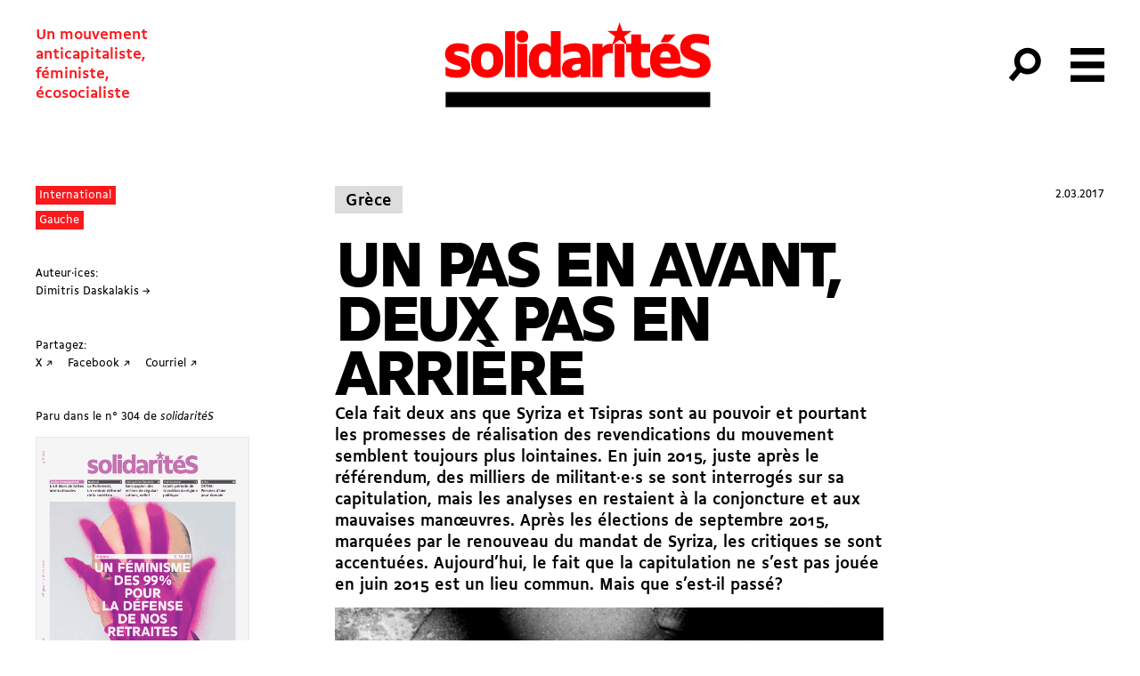

--- FILE ---
content_type: text/html; charset=UTF-8
request_url: https://solidarites.ch/journal/304-2/grece-un-pas-en-avant-deux-pas-en-arriere/
body_size: 20467
content:
<!doctype html>
<html lang="fr-FR">
  <head>
  <meta charset="utf-8">
  <meta http-equiv="x-ua-compatible" content="ie=edge">
  <meta name="viewport" content="width=device-width, initial-scale=1, shrink-to-fit=no">
  <meta name='robots' content='index, follow, max-image-preview:large, max-snippet:-1, max-video-preview:-1' />
	<style>img:is([sizes="auto" i], [sizes^="auto," i]) { contain-intrinsic-size: 3000px 1500px }</style>
	
	<!-- This site is optimized with the Yoast SEO plugin v26.8 - https://yoast.com/product/yoast-seo-wordpress/ -->
	<title>Un pas en avant, deux pas en arrière</title>
	<link rel="canonical" href="https://solidarites.ch/journal/304-2/grece-un-pas-en-avant-deux-pas-en-arriere/" />
	<meta property="og:locale" content="fr_FR" />
	<meta property="og:type" content="article" />
	<meta property="og:title" content="Un pas en avant, deux pas en arrière" />
	<meta property="og:description" content="Cela fait deux ans que Syriza et Tsipras sont au pouvoir et pourtant les promesses de réalisation des revendications du mouvement semblent toujours plus lointaines. En juin 2015, juste après le référendum, des milliers de militant·e·s se sont interrogés sur sa capitulation, mais les analyses en restaient à la conjoncture et aux mauvaises manœuvres. Après &hellip; Continued" />
	<meta property="og:url" content="https://solidarites.ch/journal/304-2/grece-un-pas-en-avant-deux-pas-en-arriere/" />
	<meta property="og:site_name" content="solidaritéS" />
	<meta property="article:publisher" content="https://www.facebook.com/solidarites.ch/" />
	<meta property="article:modified_time" content="2023-03-24T12:13:17+00:00" />
	<meta property="og:image" content="https://solidarites.ch/wp-content/uploads/2019/11/Dimitris-Alexakis.png" />
	<meta property="og:image:width" content="800" />
	<meta property="og:image:height" content="600" />
	<meta property="og:image:type" content="image/png" />
	<meta name="twitter:card" content="summary_large_image" />
	<meta name="twitter:site" content="@solidariteS_CH" />
	<script type="application/ld+json" class="yoast-schema-graph">{"@context":"https://schema.org","@graph":[{"@type":"WebPage","@id":"https://solidarites.ch/journal/304-2/grece-un-pas-en-avant-deux-pas-en-arriere/","url":"https://solidarites.ch/journal/304-2/grece-un-pas-en-avant-deux-pas-en-arriere/","name":"Un pas en avant, deux pas en arrière","isPartOf":{"@id":"https://solidarites.ch/#website"},"primaryImageOfPage":{"@id":"https://solidarites.ch/journal/304-2/grece-un-pas-en-avant-deux-pas-en-arriere/#primaryimage"},"image":{"@id":"https://solidarites.ch/journal/304-2/grece-un-pas-en-avant-deux-pas-en-arriere/#primaryimage"},"thumbnailUrl":"https://solidarites.ch/wp-content/uploads/2019/11/Dimitris-Alexakis.png","datePublished":"2017-03-01T23:00:00+00:00","dateModified":"2023-03-24T12:13:17+00:00","breadcrumb":{"@id":"https://solidarites.ch/journal/304-2/grece-un-pas-en-avant-deux-pas-en-arriere/#breadcrumb"},"inLanguage":"fr-FR","potentialAction":[{"@type":"ReadAction","target":["https://solidarites.ch/journal/304-2/grece-un-pas-en-avant-deux-pas-en-arriere/"]}]},{"@type":"ImageObject","inLanguage":"fr-FR","@id":"https://solidarites.ch/journal/304-2/grece-un-pas-en-avant-deux-pas-en-arriere/#primaryimage","url":"https://solidarites.ch/wp-content/uploads/2019/11/Dimitris-Alexakis.png","contentUrl":"https://solidarites.ch/wp-content/uploads/2019/11/Dimitris-Alexakis.png","width":800,"height":600},{"@type":"BreadcrumbList","@id":"https://solidarites.ch/journal/304-2/grece-un-pas-en-avant-deux-pas-en-arriere/#breadcrumb","itemListElement":[{"@type":"ListItem","position":1,"name":"Accueil","item":"https://solidarites.ch/"},{"@type":"ListItem","position":2,"name":"Articles Journal","item":"https://solidarites.ch/articles/"},{"@type":"ListItem","position":3,"name":"Un pas en avant, deux pas en arrière"}]},{"@type":"WebSite","@id":"https://solidarites.ch/#website","url":"https://solidarites.ch/","name":"solidaritéS","description":"Un mouvement &lt;br&gt;anticapitaliste,&lt;br&gt; féministe, &lt;br&gt;écosocialiste","publisher":{"@id":"https://solidarites.ch/#organization"},"potentialAction":[{"@type":"SearchAction","target":{"@type":"EntryPoint","urlTemplate":"https://solidarites.ch/?s={search_term_string}"},"query-input":{"@type":"PropertyValueSpecification","valueRequired":true,"valueName":"search_term_string"}}],"inLanguage":"fr-FR"},{"@type":"Organization","@id":"https://solidarites.ch/#organization","name":"solidaritéS","url":"https://solidarites.ch/","logo":{"@type":"ImageObject","inLanguage":"fr-FR","@id":"https://solidarites.ch/#/schema/logo/image/","url":"https://solidarites.ch/wp-content/uploads/2020/01/sol_base_Pos_RVB.png","contentUrl":"https://solidarites.ch/wp-content/uploads/2020/01/sol_base_Pos_RVB.png","width":1024,"height":409,"caption":"solidaritéS"},"image":{"@id":"https://solidarites.ch/#/schema/logo/image/"},"sameAs":["https://www.facebook.com/solidarites.ch/","https://x.com/solidariteS_CH","https://www.instagram.com/solidaritesch/","https://bsky.app/profile/solidarites.bsky.social","https://mastodon.social/@solidarites"]}]}</script>
	<!-- / Yoast SEO plugin. -->


		<!-- This site uses the Google Analytics by MonsterInsights plugin v9.2.4 - Using Analytics tracking - https://www.monsterinsights.com/ -->
							<script src="//www.googletagmanager.com/gtag/js?id=G-0KEEVMLLW4"  data-cfasync="false" data-wpfc-render="false" type="text/javascript" async></script>
			<script data-cfasync="false" data-wpfc-render="false" type="text/javascript">
				var mi_version = '9.2.4';
				var mi_track_user = true;
				var mi_no_track_reason = '';
								var MonsterInsightsDefaultLocations = {"page_location":"https:\/\/solidarites.ch\/journal\/304-2\/grece-un-pas-en-avant-deux-pas-en-arriere\/"};
				if ( typeof MonsterInsightsPrivacyGuardFilter === 'function' ) {
					var MonsterInsightsLocations = (typeof MonsterInsightsExcludeQuery === 'object') ? MonsterInsightsPrivacyGuardFilter( MonsterInsightsExcludeQuery ) : MonsterInsightsPrivacyGuardFilter( MonsterInsightsDefaultLocations );
				} else {
					var MonsterInsightsLocations = (typeof MonsterInsightsExcludeQuery === 'object') ? MonsterInsightsExcludeQuery : MonsterInsightsDefaultLocations;
				}

								var disableStrs = [
										'ga-disable-G-0KEEVMLLW4',
									];

				/* Function to detect opted out users */
				function __gtagTrackerIsOptedOut() {
					for (var index = 0; index < disableStrs.length; index++) {
						if (document.cookie.indexOf(disableStrs[index] + '=true') > -1) {
							return true;
						}
					}

					return false;
				}

				/* Disable tracking if the opt-out cookie exists. */
				if (__gtagTrackerIsOptedOut()) {
					for (var index = 0; index < disableStrs.length; index++) {
						window[disableStrs[index]] = true;
					}
				}

				/* Opt-out function */
				function __gtagTrackerOptout() {
					for (var index = 0; index < disableStrs.length; index++) {
						document.cookie = disableStrs[index] + '=true; expires=Thu, 31 Dec 2099 23:59:59 UTC; path=/';
						window[disableStrs[index]] = true;
					}
				}

				if ('undefined' === typeof gaOptout) {
					function gaOptout() {
						__gtagTrackerOptout();
					}
				}
								window.dataLayer = window.dataLayer || [];

				window.MonsterInsightsDualTracker = {
					helpers: {},
					trackers: {},
				};
				if (mi_track_user) {
					function __gtagDataLayer() {
						dataLayer.push(arguments);
					}

					function __gtagTracker(type, name, parameters) {
						if (!parameters) {
							parameters = {};
						}

						if (parameters.send_to) {
							__gtagDataLayer.apply(null, arguments);
							return;
						}

						if (type === 'event') {
														parameters.send_to = monsterinsights_frontend.v4_id;
							var hookName = name;
							if (typeof parameters['event_category'] !== 'undefined') {
								hookName = parameters['event_category'] + ':' + name;
							}

							if (typeof MonsterInsightsDualTracker.trackers[hookName] !== 'undefined') {
								MonsterInsightsDualTracker.trackers[hookName](parameters);
							} else {
								__gtagDataLayer('event', name, parameters);
							}
							
						} else {
							__gtagDataLayer.apply(null, arguments);
						}
					}

					__gtagTracker('js', new Date());
					__gtagTracker('set', {
						'developer_id.dZGIzZG': true,
											});
					if ( MonsterInsightsLocations.page_location ) {
						__gtagTracker('set', MonsterInsightsLocations);
					}
										__gtagTracker('config', 'G-0KEEVMLLW4', {"forceSSL":"true","link_attribution":"true"} );
															window.gtag = __gtagTracker;										(function () {
						/* https://developers.google.com/analytics/devguides/collection/analyticsjs/ */
						/* ga and __gaTracker compatibility shim. */
						var noopfn = function () {
							return null;
						};
						var newtracker = function () {
							return new Tracker();
						};
						var Tracker = function () {
							return null;
						};
						var p = Tracker.prototype;
						p.get = noopfn;
						p.set = noopfn;
						p.send = function () {
							var args = Array.prototype.slice.call(arguments);
							args.unshift('send');
							__gaTracker.apply(null, args);
						};
						var __gaTracker = function () {
							var len = arguments.length;
							if (len === 0) {
								return;
							}
							var f = arguments[len - 1];
							if (typeof f !== 'object' || f === null || typeof f.hitCallback !== 'function') {
								if ('send' === arguments[0]) {
									var hitConverted, hitObject = false, action;
									if ('event' === arguments[1]) {
										if ('undefined' !== typeof arguments[3]) {
											hitObject = {
												'eventAction': arguments[3],
												'eventCategory': arguments[2],
												'eventLabel': arguments[4],
												'value': arguments[5] ? arguments[5] : 1,
											}
										}
									}
									if ('pageview' === arguments[1]) {
										if ('undefined' !== typeof arguments[2]) {
											hitObject = {
												'eventAction': 'page_view',
												'page_path': arguments[2],
											}
										}
									}
									if (typeof arguments[2] === 'object') {
										hitObject = arguments[2];
									}
									if (typeof arguments[5] === 'object') {
										Object.assign(hitObject, arguments[5]);
									}
									if ('undefined' !== typeof arguments[1].hitType) {
										hitObject = arguments[1];
										if ('pageview' === hitObject.hitType) {
											hitObject.eventAction = 'page_view';
										}
									}
									if (hitObject) {
										action = 'timing' === arguments[1].hitType ? 'timing_complete' : hitObject.eventAction;
										hitConverted = mapArgs(hitObject);
										__gtagTracker('event', action, hitConverted);
									}
								}
								return;
							}

							function mapArgs(args) {
								var arg, hit = {};
								var gaMap = {
									'eventCategory': 'event_category',
									'eventAction': 'event_action',
									'eventLabel': 'event_label',
									'eventValue': 'event_value',
									'nonInteraction': 'non_interaction',
									'timingCategory': 'event_category',
									'timingVar': 'name',
									'timingValue': 'value',
									'timingLabel': 'event_label',
									'page': 'page_path',
									'location': 'page_location',
									'title': 'page_title',
									'referrer' : 'page_referrer',
								};
								for (arg in args) {
																		if (!(!args.hasOwnProperty(arg) || !gaMap.hasOwnProperty(arg))) {
										hit[gaMap[arg]] = args[arg];
									} else {
										hit[arg] = args[arg];
									}
								}
								return hit;
							}

							try {
								f.hitCallback();
							} catch (ex) {
							}
						};
						__gaTracker.create = newtracker;
						__gaTracker.getByName = newtracker;
						__gaTracker.getAll = function () {
							return [];
						};
						__gaTracker.remove = noopfn;
						__gaTracker.loaded = true;
						window['__gaTracker'] = __gaTracker;
					})();
									} else {
										console.log("");
					(function () {
						function __gtagTracker() {
							return null;
						}

						window['__gtagTracker'] = __gtagTracker;
						window['gtag'] = __gtagTracker;
					})();
									}
			</script>
				<!-- / Google Analytics by MonsterInsights -->
		<link rel='stylesheet' id='wp-block-library-css' href='https://solidarites.ch/wp-includes/css/dist/block-library/style.min.css?ver=6.7.4' type='text/css' media='all' />
<style id='feedzy-rss-feeds-loop-style-inline-css' type='text/css'>
.wp-block-feedzy-rss-feeds-loop{display:grid;gap:24px;grid-template-columns:repeat(1,1fr)}@media(min-width:782px){.wp-block-feedzy-rss-feeds-loop.feedzy-loop-columns-2,.wp-block-feedzy-rss-feeds-loop.feedzy-loop-columns-3,.wp-block-feedzy-rss-feeds-loop.feedzy-loop-columns-4,.wp-block-feedzy-rss-feeds-loop.feedzy-loop-columns-5{grid-template-columns:repeat(2,1fr)}}@media(min-width:960px){.wp-block-feedzy-rss-feeds-loop.feedzy-loop-columns-2{grid-template-columns:repeat(2,1fr)}.wp-block-feedzy-rss-feeds-loop.feedzy-loop-columns-3{grid-template-columns:repeat(3,1fr)}.wp-block-feedzy-rss-feeds-loop.feedzy-loop-columns-4{grid-template-columns:repeat(4,1fr)}.wp-block-feedzy-rss-feeds-loop.feedzy-loop-columns-5{grid-template-columns:repeat(5,1fr)}}.wp-block-feedzy-rss-feeds-loop .wp-block-image.is-style-rounded img{border-radius:9999px}.wp-block-feedzy-rss-feeds-loop .wp-block-image:has(:is(img:not([src]),img[src=""])){display:none}

</style>
<style id='global-styles-inline-css' type='text/css'>
:root{--wp--preset--aspect-ratio--square: 1;--wp--preset--aspect-ratio--4-3: 4/3;--wp--preset--aspect-ratio--3-4: 3/4;--wp--preset--aspect-ratio--3-2: 3/2;--wp--preset--aspect-ratio--2-3: 2/3;--wp--preset--aspect-ratio--16-9: 16/9;--wp--preset--aspect-ratio--9-16: 9/16;--wp--preset--color--black: #000000;--wp--preset--color--cyan-bluish-gray: #abb8c3;--wp--preset--color--white: #ffffff;--wp--preset--color--pale-pink: #f78da7;--wp--preset--color--vivid-red: #cf2e2e;--wp--preset--color--luminous-vivid-orange: #ff6900;--wp--preset--color--luminous-vivid-amber: #fcb900;--wp--preset--color--light-green-cyan: #7bdcb5;--wp--preset--color--vivid-green-cyan: #00d084;--wp--preset--color--pale-cyan-blue: #8ed1fc;--wp--preset--color--vivid-cyan-blue: #0693e3;--wp--preset--color--vivid-purple: #9b51e0;--wp--preset--gradient--vivid-cyan-blue-to-vivid-purple: linear-gradient(135deg,rgba(6,147,227,1) 0%,rgb(155,81,224) 100%);--wp--preset--gradient--light-green-cyan-to-vivid-green-cyan: linear-gradient(135deg,rgb(122,220,180) 0%,rgb(0,208,130) 100%);--wp--preset--gradient--luminous-vivid-amber-to-luminous-vivid-orange: linear-gradient(135deg,rgba(252,185,0,1) 0%,rgba(255,105,0,1) 100%);--wp--preset--gradient--luminous-vivid-orange-to-vivid-red: linear-gradient(135deg,rgba(255,105,0,1) 0%,rgb(207,46,46) 100%);--wp--preset--gradient--very-light-gray-to-cyan-bluish-gray: linear-gradient(135deg,rgb(238,238,238) 0%,rgb(169,184,195) 100%);--wp--preset--gradient--cool-to-warm-spectrum: linear-gradient(135deg,rgb(74,234,220) 0%,rgb(151,120,209) 20%,rgb(207,42,186) 40%,rgb(238,44,130) 60%,rgb(251,105,98) 80%,rgb(254,248,76) 100%);--wp--preset--gradient--blush-light-purple: linear-gradient(135deg,rgb(255,206,236) 0%,rgb(152,150,240) 100%);--wp--preset--gradient--blush-bordeaux: linear-gradient(135deg,rgb(254,205,165) 0%,rgb(254,45,45) 50%,rgb(107,0,62) 100%);--wp--preset--gradient--luminous-dusk: linear-gradient(135deg,rgb(255,203,112) 0%,rgb(199,81,192) 50%,rgb(65,88,208) 100%);--wp--preset--gradient--pale-ocean: linear-gradient(135deg,rgb(255,245,203) 0%,rgb(182,227,212) 50%,rgb(51,167,181) 100%);--wp--preset--gradient--electric-grass: linear-gradient(135deg,rgb(202,248,128) 0%,rgb(113,206,126) 100%);--wp--preset--gradient--midnight: linear-gradient(135deg,rgb(2,3,129) 0%,rgb(40,116,252) 100%);--wp--preset--font-size--small: 13px;--wp--preset--font-size--medium: 20px;--wp--preset--font-size--large: 36px;--wp--preset--font-size--x-large: 42px;--wp--preset--spacing--20: 0.44rem;--wp--preset--spacing--30: 0.67rem;--wp--preset--spacing--40: 1rem;--wp--preset--spacing--50: 1.5rem;--wp--preset--spacing--60: 2.25rem;--wp--preset--spacing--70: 3.38rem;--wp--preset--spacing--80: 5.06rem;--wp--preset--shadow--natural: 6px 6px 9px rgba(0, 0, 0, 0.2);--wp--preset--shadow--deep: 12px 12px 50px rgba(0, 0, 0, 0.4);--wp--preset--shadow--sharp: 6px 6px 0px rgba(0, 0, 0, 0.2);--wp--preset--shadow--outlined: 6px 6px 0px -3px rgba(255, 255, 255, 1), 6px 6px rgba(0, 0, 0, 1);--wp--preset--shadow--crisp: 6px 6px 0px rgba(0, 0, 0, 1);}:where(body) { margin: 0; }.wp-site-blocks > .alignleft { float: left; margin-right: 2em; }.wp-site-blocks > .alignright { float: right; margin-left: 2em; }.wp-site-blocks > .aligncenter { justify-content: center; margin-left: auto; margin-right: auto; }:where(.is-layout-flex){gap: 0.5em;}:where(.is-layout-grid){gap: 0.5em;}.is-layout-flow > .alignleft{float: left;margin-inline-start: 0;margin-inline-end: 2em;}.is-layout-flow > .alignright{float: right;margin-inline-start: 2em;margin-inline-end: 0;}.is-layout-flow > .aligncenter{margin-left: auto !important;margin-right: auto !important;}.is-layout-constrained > .alignleft{float: left;margin-inline-start: 0;margin-inline-end: 2em;}.is-layout-constrained > .alignright{float: right;margin-inline-start: 2em;margin-inline-end: 0;}.is-layout-constrained > .aligncenter{margin-left: auto !important;margin-right: auto !important;}.is-layout-constrained > :where(:not(.alignleft):not(.alignright):not(.alignfull)){margin-left: auto !important;margin-right: auto !important;}body .is-layout-flex{display: flex;}.is-layout-flex{flex-wrap: wrap;align-items: center;}.is-layout-flex > :is(*, div){margin: 0;}body .is-layout-grid{display: grid;}.is-layout-grid > :is(*, div){margin: 0;}body{padding-top: 0px;padding-right: 0px;padding-bottom: 0px;padding-left: 0px;}a:where(:not(.wp-element-button)){text-decoration: underline;}:root :where(.wp-element-button, .wp-block-button__link){background-color: #32373c;border-width: 0;color: #fff;font-family: inherit;font-size: inherit;line-height: inherit;padding: calc(0.667em + 2px) calc(1.333em + 2px);text-decoration: none;}.has-black-color{color: var(--wp--preset--color--black) !important;}.has-cyan-bluish-gray-color{color: var(--wp--preset--color--cyan-bluish-gray) !important;}.has-white-color{color: var(--wp--preset--color--white) !important;}.has-pale-pink-color{color: var(--wp--preset--color--pale-pink) !important;}.has-vivid-red-color{color: var(--wp--preset--color--vivid-red) !important;}.has-luminous-vivid-orange-color{color: var(--wp--preset--color--luminous-vivid-orange) !important;}.has-luminous-vivid-amber-color{color: var(--wp--preset--color--luminous-vivid-amber) !important;}.has-light-green-cyan-color{color: var(--wp--preset--color--light-green-cyan) !important;}.has-vivid-green-cyan-color{color: var(--wp--preset--color--vivid-green-cyan) !important;}.has-pale-cyan-blue-color{color: var(--wp--preset--color--pale-cyan-blue) !important;}.has-vivid-cyan-blue-color{color: var(--wp--preset--color--vivid-cyan-blue) !important;}.has-vivid-purple-color{color: var(--wp--preset--color--vivid-purple) !important;}.has-black-background-color{background-color: var(--wp--preset--color--black) !important;}.has-cyan-bluish-gray-background-color{background-color: var(--wp--preset--color--cyan-bluish-gray) !important;}.has-white-background-color{background-color: var(--wp--preset--color--white) !important;}.has-pale-pink-background-color{background-color: var(--wp--preset--color--pale-pink) !important;}.has-vivid-red-background-color{background-color: var(--wp--preset--color--vivid-red) !important;}.has-luminous-vivid-orange-background-color{background-color: var(--wp--preset--color--luminous-vivid-orange) !important;}.has-luminous-vivid-amber-background-color{background-color: var(--wp--preset--color--luminous-vivid-amber) !important;}.has-light-green-cyan-background-color{background-color: var(--wp--preset--color--light-green-cyan) !important;}.has-vivid-green-cyan-background-color{background-color: var(--wp--preset--color--vivid-green-cyan) !important;}.has-pale-cyan-blue-background-color{background-color: var(--wp--preset--color--pale-cyan-blue) !important;}.has-vivid-cyan-blue-background-color{background-color: var(--wp--preset--color--vivid-cyan-blue) !important;}.has-vivid-purple-background-color{background-color: var(--wp--preset--color--vivid-purple) !important;}.has-black-border-color{border-color: var(--wp--preset--color--black) !important;}.has-cyan-bluish-gray-border-color{border-color: var(--wp--preset--color--cyan-bluish-gray) !important;}.has-white-border-color{border-color: var(--wp--preset--color--white) !important;}.has-pale-pink-border-color{border-color: var(--wp--preset--color--pale-pink) !important;}.has-vivid-red-border-color{border-color: var(--wp--preset--color--vivid-red) !important;}.has-luminous-vivid-orange-border-color{border-color: var(--wp--preset--color--luminous-vivid-orange) !important;}.has-luminous-vivid-amber-border-color{border-color: var(--wp--preset--color--luminous-vivid-amber) !important;}.has-light-green-cyan-border-color{border-color: var(--wp--preset--color--light-green-cyan) !important;}.has-vivid-green-cyan-border-color{border-color: var(--wp--preset--color--vivid-green-cyan) !important;}.has-pale-cyan-blue-border-color{border-color: var(--wp--preset--color--pale-cyan-blue) !important;}.has-vivid-cyan-blue-border-color{border-color: var(--wp--preset--color--vivid-cyan-blue) !important;}.has-vivid-purple-border-color{border-color: var(--wp--preset--color--vivid-purple) !important;}.has-vivid-cyan-blue-to-vivid-purple-gradient-background{background: var(--wp--preset--gradient--vivid-cyan-blue-to-vivid-purple) !important;}.has-light-green-cyan-to-vivid-green-cyan-gradient-background{background: var(--wp--preset--gradient--light-green-cyan-to-vivid-green-cyan) !important;}.has-luminous-vivid-amber-to-luminous-vivid-orange-gradient-background{background: var(--wp--preset--gradient--luminous-vivid-amber-to-luminous-vivid-orange) !important;}.has-luminous-vivid-orange-to-vivid-red-gradient-background{background: var(--wp--preset--gradient--luminous-vivid-orange-to-vivid-red) !important;}.has-very-light-gray-to-cyan-bluish-gray-gradient-background{background: var(--wp--preset--gradient--very-light-gray-to-cyan-bluish-gray) !important;}.has-cool-to-warm-spectrum-gradient-background{background: var(--wp--preset--gradient--cool-to-warm-spectrum) !important;}.has-blush-light-purple-gradient-background{background: var(--wp--preset--gradient--blush-light-purple) !important;}.has-blush-bordeaux-gradient-background{background: var(--wp--preset--gradient--blush-bordeaux) !important;}.has-luminous-dusk-gradient-background{background: var(--wp--preset--gradient--luminous-dusk) !important;}.has-pale-ocean-gradient-background{background: var(--wp--preset--gradient--pale-ocean) !important;}.has-electric-grass-gradient-background{background: var(--wp--preset--gradient--electric-grass) !important;}.has-midnight-gradient-background{background: var(--wp--preset--gradient--midnight) !important;}.has-small-font-size{font-size: var(--wp--preset--font-size--small) !important;}.has-medium-font-size{font-size: var(--wp--preset--font-size--medium) !important;}.has-large-font-size{font-size: var(--wp--preset--font-size--large) !important;}.has-x-large-font-size{font-size: var(--wp--preset--font-size--x-large) !important;}
:where(.wp-block-post-template.is-layout-flex){gap: 1.25em;}:where(.wp-block-post-template.is-layout-grid){gap: 1.25em;}
:where(.wp-block-columns.is-layout-flex){gap: 2em;}:where(.wp-block-columns.is-layout-grid){gap: 2em;}
:root :where(.wp-block-pullquote){font-size: 1.5em;line-height: 1.6;}
</style>
<link rel='stylesheet' id='simple-social-icons-font-css' href='https://solidarites.ch/wp-content/plugins/simple-social-icons/css/style.css?ver=4.0.0' type='text/css' media='all' />
<link rel='stylesheet' id='sage/main.css-css' href='https://solidarites.ch/wp-content/themes/so/dist/styles/main_a2cd3409.css' type='text/css' media='all' />
<script type="text/javascript" src="https://solidarites.ch/wp-content/plugins/google-analytics-for-wordpress/assets/js/frontend-gtag.min.js?ver=9.2.4" id="monsterinsights-frontend-script-js" async="async" data-wp-strategy="async"></script>
<script data-cfasync="false" data-wpfc-render="false" type="text/javascript" id='monsterinsights-frontend-script-js-extra'>/* <![CDATA[ */
var monsterinsights_frontend = {"js_events_tracking":"true","download_extensions":"doc,pdf,ppt,zip,xls,docx,pptx,xlsx","inbound_paths":"[]","home_url":"https:\/\/solidarites.ch","hash_tracking":"false","v4_id":"G-0KEEVMLLW4"};/* ]]> */
</script>
<script type="text/javascript" src="https://solidarites.ch/wp-includes/js/jquery/jquery.min.js?ver=3.7.1" id="jquery-core-js"></script>
<script type="text/javascript" src="https://solidarites.ch/wp-includes/js/jquery/jquery-migrate.min.js?ver=3.4.1" id="jquery-migrate-js"></script>
<link rel="https://api.w.org/" href="https://solidarites.ch/wp-json/" /><link rel="alternate" title="JSON" type="application/json" href="https://solidarites.ch/wp-json/wp/v2/cpt_sj_article/11898" /><link rel="EditURI" type="application/rsd+xml" title="RSD" href="https://solidarites.ch/xmlrpc.php?rsd" />
<meta name="generator" content="WordPress 6.7.4" />
<link rel='shortlink' href='https://solidarites.ch/?p=11898' />
<link rel="alternate" title="oEmbed (JSON)" type="application/json+oembed" href="https://solidarites.ch/wp-json/oembed/1.0/embed?url=https%3A%2F%2Fsolidarites.ch%2Fjournal%2F304-2%2Fgrece-un-pas-en-avant-deux-pas-en-arriere%2F" />
<link rel="alternate" title="oEmbed (XML)" type="text/xml+oembed" href="https://solidarites.ch/wp-json/oembed/1.0/embed?url=https%3A%2F%2Fsolidarites.ch%2Fjournal%2F304-2%2Fgrece-un-pas-en-avant-deux-pas-en-arriere%2F&#038;format=xml" />
<style type="text/css">
.feedzy-rss-link-icon:after {
	content: url("https://solidarites.ch/wp-content/plugins/feedzy-rss-feeds/img/external-link.png");
	margin-left: 3px;
}
</style>
		<script>document.documentElement.className += " js";</script>
<link rel="apple-touch-icon" sizes="180x180" href="/wp-content/uploads/fbrfg/apple-touch-icon.png">
<link rel="icon" type="image/png" sizes="32x32" href="/wp-content/uploads/fbrfg/favicon-32x32.png">
<link rel="icon" type="image/png" sizes="16x16" href="/wp-content/uploads/fbrfg/favicon-16x16.png">
<link rel="manifest" href="/wp-content/uploads/fbrfg/site.webmanifest">
<link rel="mask-icon" href="/wp-content/uploads/fbrfg/safari-pinned-tab.svg" color="#5bbad5">
<link rel="shortcut icon" href="/wp-content/uploads/fbrfg/favicon.ico">
<meta name="msapplication-TileColor" content="#2b5797">
<meta name="msapplication-config" content="/wp-content/uploads/fbrfg/browserconfig.xml">
<meta name="theme-color" content="#ffffff"><link rel="icon" href="https://solidarites.ch/wp-content/uploads/2024/04/sol-favicon-journal-150x150.png" sizes="32x32" />
<link rel="icon" href="https://solidarites.ch/wp-content/uploads/2024/04/sol-favicon-journal-300x300.png" sizes="192x192" />
<link rel="apple-touch-icon" href="https://solidarites.ch/wp-content/uploads/2024/04/sol-favicon-journal-300x300.png" />
<meta name="msapplication-TileImage" content="https://solidarites.ch/wp-content/uploads/2024/04/sol-favicon-journal-300x300.png" />
		<style type="text/css" id="wp-custom-css">
			.page .main {position:relative}

.unicol
{margin:0;}

.frm_slider {background-color: red !important;}

.wp-block-table td {border:none; padding:none;}


.l-content sub {vertical-align:inherit !important; position:inherit; bottom:0; font-size:100%; font-feature-settings: 'sinf'; }

.l-content sup {vertical-align:inherit !important; position:inherit; bottom:0; font-size:100%; font-feature-settings: 'sups'; }

@font-face {
  font-family: "BBBPoppins";
  src: url("https://solidarites.ch/wp-content/uploads/2024/01/BBBPoppinsTN-TextRegular.woff2") format("woff2");
	font-style: normal;
}

@font-face {
  font-family: "BBBPoppins";
  src: url("https://solidarites.ch/wp-content/uploads/2024/01/BBBPoppinsTN-TextRegularItalic.woff2") format("woff2");
	font-style: italic;
}

.cpt_campagne-template-default.single .bg-cover { background-size:contain; background-repeat:no-repeat; background-position:center;}


.wp-block-column .wp-block-list {padding:0;}

.wp-block-column .wp-block-image {margin-top:0;}

figure.wp-block-table {margin-top:0; padding:0;}

td {vertical-align:text-top;}

.pays_container {display:flex; flex-wrap:wrap;}

.c-card__overtitle {margin-right:1rem;}

.wp-block-quote {padding-left:2rem; opacity:0.8;}

@media (min-width:768px) and (max-width:1024px) {
	.l-single .l-center {width:100%;
	padding-left:4rem;}
	.l-single .l-center figcaption {max-width:7rem;}
}		</style>
		</head>
  <body data-rsssl=1 class="cpt_sj_article-template-default single single-cpt_sj_article postid-11898 flex flex-col min-h-screen cpt_sj_article-grece-un-pas-en-avant-deux-pas-en-arriere grece-un-pas-en-avant-deux-pas-en-arriere app-data index-data singular-data single-data single-cpt_sj_article-data single-cpt_sj_article-grece-un-pas-en-avant-deux-pas-en-arriere-data">
        <header id="header" class="main-header banner js-header z-50">
  

  <nav class="main-header-nav">

    <span class="site-description print:hidden">Un mouvement <br>anticapitaliste,<br> féministe, <br>écosocialiste</span>

      <a class="brand " href="https://solidarites.ch/">
              <svg class="icon"  viewBox="0 0 173 56" fill="none" xmlns="http://www.w3.org/2000/svg">
<path d="M6.32624 20.6278C6.32624 19.9027 7.10135 19.3276 9.00163 19.3276C11.0269 19.3276 13.8023 20.0277 15.6526 21.3029V15.6771C13.8773 14.727 11.377 14.2019 8.77659 14.2019C3.30081 14.2019 0.400391 17.3024 0.400391 21.2779C0.400391 29.1791 10.9019 27.7038 10.9019 30.3042C10.9019 31.0793 10.1268 31.5044 8.1265 31.5044C5.75116 31.5044 2.47569 30.6793 0.700434 29.3791V35.1299C2.5257 36.1551 5.27609 36.6301 8.17651 36.6301C14.2274 36.6301 16.7777 33.5297 16.7777 29.6291C16.7777 21.678 6.32624 23.2782 6.32624 20.6278Z" fill="#FF0000"/>
<path d="M27.7296 14.2019C21.5037 14.2019 17.3281 18.2525 17.3281 24.8284V26.0286C17.3281 32.6045 21.5287 36.6551 27.7296 36.6551C33.9555 36.6551 38.1311 32.6045 38.1311 26.0286V24.8284C38.1561 18.2525 33.9555 14.2019 27.7296 14.2019ZM31.7552 25.7786C31.7552 29.4041 30.38 31.4294 27.7046 31.4294C25.0792 31.4294 23.679 29.4041 23.679 25.7786V25.0785C23.679 21.4529 25.0542 19.4277 27.7046 19.4277C30.38 19.4277 31.7552 21.4529 31.7552 25.0785V25.7786Z" fill="#FF0000"/>
<path d="M45.6068 6.37585H39.2559V36.2301H45.6068V6.37585Z" fill="#FF0000"/>
<path d="M50.3076 5.87573C48.1823 5.87573 46.582 7.30094 46.582 9.62627V9.97632C46.582 12.3517 48.1823 13.7269 50.3076 13.7269C52.6329 13.7269 54.2331 12.3517 54.2331 9.97632V9.62627C54.2331 7.30094 52.6329 5.87573 50.3076 5.87573Z" fill="#FF0000"/>
<path d="M53.5833 14.627H47.2324V36.2301H53.5833V14.627Z" fill="#FF0000"/>
<path d="M68.9097 16.5273C67.4344 14.9771 65.9342 14.202 63.5839 14.202C58.8332 14.202 54.6826 18.1275 54.6826 24.7785V26.0287C54.6826 32.4296 58.0081 36.6552 63.2839 36.6552C65.6592 36.6552 67.6845 35.53 68.9097 34.2799V36.2301H75.2606V6.37585H68.9097V16.5273ZM68.9097 26.4787C68.9097 29.5542 67.4345 31.2794 65.1091 31.2794C62.6088 31.2794 61.0835 29.0791 61.0835 25.4536V24.9035C61.0835 21.453 62.9088 19.5027 65.1341 19.5027C66.9594 19.5027 68.0345 20.2278 68.8847 21.528V26.4787H68.9097Z" fill="#FF0000"/>
<path d="M84.7626 14.2019C81.5621 14.2019 78.8367 14.977 77.1115 15.9272V21.2029C79.1368 20.1278 82.0872 19.5277 84.0625 19.5277C87.0879 19.5277 88.1631 21.0279 88.1631 23.5032V23.5783C81.2121 23.4532 76.1113 24.9284 76.1113 30.6293C76.1113 34.4298 78.5367 36.6801 82.5122 36.6801C84.8126 36.6801 86.7128 35.98 88.1631 34.6548V36.2551H94.514V23.9533C94.539 16.3522 89.9383 14.2019 84.7626 14.2019ZM88.1881 30.3542C87.2879 31.3544 86.1128 31.8544 84.6876 31.8544C83.4374 31.8544 82.5372 31.3294 82.5372 30.1292C82.5372 28.0539 85.0876 27.4538 88.1881 27.5288V30.3542Z" fill="#FF0000"/>
<path d="M116.592 14.627H110.241V36.2301H116.592V14.627Z" fill="#FF0000"/>
<path d="M127.344 8.57612H120.993V14.627H117.993L116.417 9.77629L121.243 6.27579H115.267L113.417 0.599976L111.567 6.27579H105.616L110.442 9.77629L108.866 14.602C108.491 14.577 108.116 14.552 107.716 14.552C105.291 14.552 103.841 15.3521 102.29 17.2274V14.627H95.9395V36.2301H102.29V23.0532C103.516 21.503 104.841 20.5528 106.991 20.5528C108.441 20.5528 109.166 20.7279 109.166 20.7279V15.027L113.417 11.9516L117.643 15.027V20.1028H120.968V28.404C120.968 34.2298 123.168 36.6051 128.194 36.6051C129.744 36.6051 131.745 36.3801 133.195 35.655V29.8292C132.47 30.1792 131.119 30.4793 130.094 30.4793C127.894 30.4793 127.319 29.7042 127.319 26.6787V20.1028H133.195V14.627H127.319V8.57612H127.344Z" fill="#FF0000"/>
<path d="M159.424 16.1522C159.424 14.6519 161.199 14.0018 163.474 14.0018C166.725 14.0018 170.125 15.002 171.2 15.5021V9.65122C168.525 8.57606 165.85 8.151 163.249 8.151C156.198 8.151 152.673 11.8265 152.673 16.9773C152.673 26.7037 165.55 24.7034 165.55 28.954C165.55 30.5042 163.699 30.9793 161.449 30.9793C158.899 30.9793 155.748 30.3292 153.023 29.079C151.122 30.0791 148.672 30.8543 146.072 30.8543C142.971 30.8543 140.146 30.0291 139.621 27.3538H152.723C152.798 26.4036 152.798 25.2785 152.798 24.5033C152.798 17.9274 148.872 14.2269 143.196 14.2269C137.095 14.2269 133.17 18.2775 133.17 24.8534V26.0536C133.17 33.8797 139.046 36.6801 144.872 36.6801C147.497 36.6801 150.897 35.905 152.973 34.8548C155.948 36.155 159.074 36.6801 161.649 36.6801C169.375 36.6801 172.401 32.2295 172.401 28.1289C172.476 18.4275 159.424 20.3778 159.424 16.1522ZM143.146 19.4276C145.047 19.4276 146.472 20.5528 146.572 23.4532H139.621C139.871 20.8028 140.896 19.4276 143.146 19.4276Z" fill="#FF0000"/>
<path d="M149.696 8.47607H142.645L139.92 13.5518H145.046L149.696 8.47607Z" fill="#FF0000"/>
<path d="M172.1 45.9565H0.775391V55.6829H172.1V45.9565Z" fill="black"/>
</svg>      </a>

    <div class="flex flex-row items-center print:hidden">
            <button class="search mr-8">
        <svg class="icon" x="0px" y="0px" viewBox="0 0 50 50">
    <path d="M29.2,1C18.6,1,10,9.6,10,20.2c0,4,1.2,7.7,3.3,10.8L2.1,44.1l6.2,5.2l10.9-12.9c2.9,1.8,6.3,2.8,10,2.8
    c10.6,0,19.2-8.6,19.2-19.2S39.8,1,29.2,1z M29.2,31.2c-6.1,0-11.1-5-11.1-11.1c0-6.1,5-11.1,11.1-11.1c6.1,0,11.1,5,11.1,11.1
    C40.3,26.3,35.3,31.2,29.2,31.2z"></path>
</svg>      </button>
      
      <button class="hamburger print:hidden">
        <svg class="icon" x="0px" y="0px" viewBox="0 0 49 48.4" enable-background="new 0 0 49 48.4"
          xml:space="preserve">
<path d="M0,38.7h49v9.7H0V38.7z M0,19.3V29h49v-9.7H0z M0,9.7h49V0H0V9.7z"></path>
</svg>      </button>
    </div>

  </nav>

  <div class="navigation js-navigation hidden bg-white w-full p-10">

    <div class="flex justify-center items-start flex-wrap">

      <div class="flex flex-col w-full md:w-1/3 md:px-8">

                <div class="menu-col-1-container"><ul id="menu-menu-col-1" class="menu"><li id="menu-item-3054" class="menu-item menu-item-type-post_type menu-item-object-page menu-item-has-children menu-item-3054"><a href="https://solidarites.ch/a-propos/">Qui sommes-nous? →</a>
<ul class="sub-menu">
	<li id="menu-item-19377" class="menu-item menu-item-type-post_type menu-item-object-page menu-item-19377"><a href="https://solidarites.ch/prgm-ecosocialiste-urgence/">Programme écosocialiste d’urgence</a></li>
	<li id="menu-item-14642" class="menu-item menu-item-type-post_type menu-item-object-page menu-item-14642"><a href="https://solidarites.ch/resolution-ecosocialiste/">Résolution écosocialiste</a></li>
	<li id="menu-item-14656" class="menu-item menu-item-type-post_type menu-item-object-page menu-item-14656"><a href="https://solidarites.ch/pour-un-feminisme-du-21e-siecle-en-lien-avec-les-luttes-demancipation-sociale/">Pour un féminisme  du 21<sup>e</sup> siècle  en lien avec  les luttes d’émancipation sociale</a></li>
	<li id="menu-item-14585" class="menu-item menu-item-type-post_type menu-item-object-page menu-item-14585"><a href="https://solidarites.ch/un-mouvement-anticapitaliste-feministe-et-ecologiste-pour-le-socialisme-du-21supe-sup-siecle/">Un mouvement anticapitaliste, féministe et écologiste pour le socialisme du 21<sup>e</sup> siècle</a></li>
	<li id="menu-item-14616" class="menu-item menu-item-type-post_type menu-item-object-page menu-item-14616"><a href="https://solidarites.ch/plateforme-de-solidarites/">Plateforme de solidaritéS</a></li>
</ul>
</li>
</ul></div>
        
      </div>

      <div class="flex flex-col w-full md:w-1/3 md:px-8">

                <div class="menu-col-2-container"><ul id="menu-menu-col-2" class="menu"><li id="menu-item-14717" class="menu-item menu-item-type-post_type menu-item-object-page menu-item-14717"><a href="https://solidarites.ch/rejoignez-nous/">Rejoignez-nous ! →</a></li>
<li id="menu-item-14718" class="menu-item menu-item-type-post_type menu-item-object-page menu-item-14718"><a href="https://solidarites.ch/abonnement/">Abonnez-vous à notre bimensuel →</a></li>
</ul></div>
        
        <h3 class="navigation-title">Site cantonaux</h3><div class="menu-site-cantonaux-container"><ul id="menu-site-cantonaux" class="menu"><li id="menu-item-3119" class="external menu-item menu-item-type-custom menu-item-object-custom menu-item-3119"><a href="https://solidarites.ch/geneve">Genève</a></li>
<li id="menu-item-3120" class="external menu-item menu-item-type-custom menu-item-object-custom menu-item-3120"><a href="https://solidarites.ch/vaud">Vaud</a></li>
<li id="menu-item-3121" class="external menu-item menu-item-type-custom menu-item-object-custom menu-item-3121"><a href="https://solidarites.ch/ne">Neuchâtel</a></li>
</ul></div>
      </div>

      <div class="flex flex-wrap w-full md:w-1/3 md:px-8">

                  <div class="menu-col-3-container"><ul id="menu-menu-col-3" class="menu"><li id="menu-item-14709" class="menu-item menu-item-type-post_type menu-item-object-page menu-item-home menu-item-14709"><a href="https://solidarites.ch/">← Accueil</a></li>
<li id="menu-item-3059" class="menu-item menu-item-type-custom menu-item-object-custom menu-item-3059"><a href="https://solidarites.ch/recherche/?fwp_type=cpt_sj_article%2Cpost">Tous nos articles  →</a></li>
<li id="menu-item-3061" class="menu-item menu-item-type-custom menu-item-object-custom menu-item-3061"><a href="/videos">Toutes nos vidéos  →</a></li>
<li id="menu-item-3072" class="menu-item menu-item-type-custom menu-item-object-custom menu-item-has-children menu-item-3072"><a href="/numeros">Tous les numéros du journal  →</a>
<ul class="sub-menu">
	<li id="menu-item-3060" class="menu-item menu-item-type-post_type menu-item-object-page menu-item-3060"><a href="https://solidarites.ch/dernier-numero/">Dernier numéro</a></li>
</ul>
</li>
</ul></div>
        
                <h3 class="navigation-title">Rubriques</h3>
                            
            <a href="https://solidarites.ch/section/national/" class="term-link bg-rouge term-national">National</a>
                    
            <a href="https://solidarites.ch/section/ecologie/" class="term-link bg-rouge term-ecologie">Écologie</a>
                    
            <a href="https://solidarites.ch/section/feminisme/" class="term-link bg-rouge term-feminisme">Féminisme</a>
                    
            <a href="https://solidarites.ch/section/international/" class="term-link bg-rouge term-international">International</a>
                    
            <a href="https://solidarites.ch/section/monde-du-travail/" class="term-link bg-rouge term-monde-du-travail">Monde du travail</a>
                    
            <a href="https://solidarites.ch/section/immigration/" class="term-link bg-rouge term-immigration">Immigration</a>
                    
            <a href="https://solidarites.ch/section/racisme/" class="term-link bg-rouge term-racisme">Racisme</a>
                    
            <a href="https://solidarites.ch/section/histoire/" class="term-link bg-rouge term-histoire">Histoire</a>
                    
            <a href="https://solidarites.ch/section/queer/" class="term-link bg-rouge term-queer">Queer</a>
                    
            <a href="https://solidarites.ch/section/culture/" class="term-link bg-rouge term-culture">Culture</a>
                    
            <a href="https://solidarites.ch/section/a-lire/" class="term-link bg-rouge term-a-lire">À lire</a>
                    
            <a href="https://solidarites.ch/section/a-voir/" class="term-link bg-rouge term-a-voir">À voir</a>
                  
      </div>
    </div>

  </div>

  <div class="js-search hidden bg-white w-full p-10">
    <div class="flex justify-center items-center flex-wrap h-full">

            
      <script>
        function fwp_redirect() {
          FWP.parseFacets();
          FWP.setHash();
          var query = FWP.buildQueryString();
          window.location.href = 'https://solidarites.ch/recherche/?' + query;
        }
        // redirect on "enter" key press
        jQuery('body').on('keyup', '.facetwp-search', function (e) {
          if (e.keyCode == '13') {
            fwp_redirect();
          }
        });

      </script>

      <div class="recherche">
        <div class="facetwp-facet facetwp-facet-texte facetwp-type-search" data-name="texte" data-type="search"></div>        <button class="fwp-submit" onclick="fwp_redirect()"> <svg class="icon" x="0px" y="0px" viewBox="0 0 50 50">
    <path d="M29.2,1C18.6,1,10,9.6,10,20.2c0,4,1.2,7.7,3.3,10.8L2.1,44.1l6.2,5.2l10.9-12.9c2.9,1.8,6.3,2.8,10,2.8
    c10.6,0,19.2-8.6,19.2-19.2S39.8,1,29.2,1z M29.2,31.2c-6.1,0-11.1-5-11.1-11.1c0-6.1,5-11.1,11.1-11.1c6.1,0,11.1,5,11.1,11.1
    C40.3,26.3,35.3,31.2,29.2,31.2z"></path>
</svg> </button>
      </div>



                  <div class="hidden"><div class="facetwp-template" data-name="card"><div class="relative c-card">

    <div class="absolute top-0 flex items-start justify-between w-full c-card__metas md:w-1/2">
        <div class="c-card__metas__sections">
                                    <a href="https://solidarites.ch/section/a-lire/" class="term-link bg-rouge term-a-lire">À lire</a>
                            <a href="https://solidarites.ch/section/vaud/" class="term-link bg-rouge term-vaud">Vaud</a>
                            <a href="https://solidarites.ch/section/economie/" class="term-link bg-rouge term-economie">Économie</a>
                            </div>

    </div>

<a href="https://solidarites.ch/journal/459-2/minorites-unies-contre-le-superprofit/" class="block mb-8 md:flex md:mb-16 md:-mx-4">
    <div class="md:w-1/2 md:px-4">
        <div class="relative w-full c-card__image h-third bg-rouge">

            <div class="c-card__dates">
                23.01.2026
            </div>

            <img src="https://solidarites.ch/wp-content/uploads/2026/01/dead-drop-couverture-detail-300x300.webp"  sizes="100vw" srcset="https://solidarites.ch/wp-content/uploads/2026/01/dead-drop-couverture-detail-300x300.webp 768w, https://solidarites.ch/wp-content/uploads/2026/01/dead-drop-couverture-detail-1024x1024.webp 1024w">

        </div>
    </div>

    <div class="relative flex flex-col justify-between md:w-1/2 md:px-4 ">
                         
        <div class="uppercase c-card__title">
            Minorités unies contre le superprofit
        </div>

        <p class="flex-1 c-card__content ">
            «La différence entre eux et nous, c’est qu’ils croient que le pouvoir est dans leurs coffres, leurs bulletins de votes, leurs bureaux. Moi, je sais...
        </p>

                    <div class="c-card__metas ">
                                    <span class="c-card__author">Iuna Allioux</span>
                                 <span class="float-right wo-link ">→</span>
            </div>
            </div>
</a>
</div>
<div class="relative c-card">

    <div class="absolute top-0 flex items-start justify-between w-full c-card__metas md:w-1/2">
        <div class="c-card__metas__sections">
                                    <a href="https://solidarites.ch/section/a-lire/" class="term-link bg-rouge term-a-lire">À lire</a>
                            <a href="https://solidarites.ch/section/specisme/" class="term-link bg-rouge term-specisme">Spécisme</a>
                            </div>

    </div>

<a href="https://solidarites.ch/journal/459-2/decouvrir-lantispecisme-par-dela-les-idees-recues/" class="block mb-8 md:flex md:mb-16 md:-mx-4">
    <div class="md:w-1/2 md:px-4">
        <div class="relative w-full c-card__image h-third bg-rouge">

            <div class="c-card__dates">
                23.01.2026
            </div>

            <img src="https://solidarites.ch/wp-content/uploads/2026/01/marche-pour-la-fin-du-specisme-geneve-2018-300x225.webp"  sizes="100vw" srcset="https://solidarites.ch/wp-content/uploads/2026/01/marche-pour-la-fin-du-specisme-geneve-2018-300x225.webp 768w, https://solidarites.ch/wp-content/uploads/2026/01/marche-pour-la-fin-du-specisme-geneve-2018-1024x768.webp 1024w">

        </div>
    </div>

    <div class="relative flex flex-col justify-between md:w-1/2 md:px-4 ">
                         
        <div class="uppercase c-card__title">
            <span class="c-cesure">Découvrir l’antispécisme par-delà les idées reçues</span>
        </div>

        <p class="flex-1 c-card__content ">
            Dans le débat public comme dans une partie de la gauche, l’antispécisme est souvent critiqué sur des bases fallacieuses. Dans un essai très complet paru...
        </p>

                    <div class="c-card__metas ">
                                    <span class="c-card__author">Antoine Dubiau</span>
                                 <span class="float-right wo-link ">→</span>
            </div>
            </div>
</a>
</div>
<div class="relative c-card">

    <div class="absolute top-0 flex items-start justify-between w-full c-card__metas md:w-1/2">
        <div class="c-card__metas__sections">
                                    <a href="https://solidarites.ch/section/queer/" class="term-link bg-rouge term-queer">Queer</a>
                            <a href="https://solidarites.ch/section/international/" class="term-link bg-rouge term-international">International</a>
                            </div>

    </div>

<a href="https://solidarites.ch/journal/459-2/prendre-au-serieux-le-risque-genocidaire-anti-trans/" class="block mb-8 md:flex md:mb-16 md:-mx-4">
    <div class="md:w-1/2 md:px-4">
        <div class="relative w-full c-card__image h-third bg-rouge">

            <div class="c-card__dates">
                23.01.2026
            </div>

            <img src="https://solidarites.ch/wp-content/uploads/2026/01/trans-pride-londres-6-07-2025_Steve-Eason-300x225.webp"  sizes="100vw" srcset="https://solidarites.ch/wp-content/uploads/2026/01/trans-pride-londres-6-07-2025_Steve-Eason-300x225.webp 768w, https://solidarites.ch/wp-content/uploads/2026/01/trans-pride-londres-6-07-2025_Steve-Eason-1024x768.webp 1024w">

        </div>
    </div>

    <div class="relative flex flex-col justify-between md:w-1/2 md:px-4 ">
                                  <div class="pays_container">
                        <div class="c-card__overtitle">
                <h2 class="l-single-overtitle text-white bg-noir">États-Unis</h2>
            </div>
                    </div>
        
        <div class="uppercase c-card__title">
            <span class="c-cesure">Prendre au sérieux le risque génocidaire anti-trans </span>
        </div>

        <p class="flex-1 c-card__content ">
            Le 5 janvier, l’Institut Lemkin pour la Prévention du Génocide a publié un texte avertissant que des prémices de génocide contre les personnes transgenres et...
        </p>

                    <div class="c-card__metas ">
                                    <span class="c-card__author">SVR</span>
                                 <span class="float-right wo-link ">→</span>
            </div>
            </div>
</a>
</div>
<div class="relative c-card">

    <div class="absolute top-0 flex items-start justify-between w-full c-card__metas md:w-1/2">
        <div class="c-card__metas__sections">
                                    <a href="https://solidarites.ch/section/a-voir/" class="term-link bg-rouge term-a-voir">À voir</a>
                            <a href="https://solidarites.ch/section/queer/" class="term-link bg-rouge term-queer">Queer</a>
                            </div>

    </div>

<a href="https://solidarites.ch/journal/459-2/huit-raisons-de-regarder-heated-rivalry/" class="block mb-8 md:flex md:mb-16 md:-mx-4">
    <div class="md:w-1/2 md:px-4">
        <div class="relative w-full c-card__image h-third bg-rouge">

            <div class="c-card__dates">
                23.01.2026
            </div>

            <img src="https://solidarites.ch/wp-content/uploads/2026/01/connor-storrie-hudson-williams_heated-rivalry-300x200.webp"  sizes="100vw" srcset="https://solidarites.ch/wp-content/uploads/2026/01/connor-storrie-hudson-williams_heated-rivalry-300x200.webp 768w, https://solidarites.ch/wp-content/uploads/2026/01/connor-storrie-hudson-williams_heated-rivalry-1024x683.webp 1024w">

        </div>
    </div>

    <div class="relative flex flex-col justify-between md:w-1/2 md:px-4 ">
                                  <div class="pays_container">
                        <div class="c-card__overtitle">
                <h2 class="l-single-overtitle text-white bg-noir">Canada</h2>
            </div>
                    </div>
        
        <div class="uppercase c-card__title">
            <span class="c-cesure">Huit raisons de regarder Heated Rivalry </span>
        </div>

        <p class="flex-1 c-card__content ">
            Série à petit budget canadienne, Heated Rivalry est la sensation TV du moment. Mettant en scène la relation passionnée de deux joueurs de hockey sur...
        </p>

                    <div class="c-card__metas ">
                                    <span class="c-card__author">Garaa</span>
                                    <span class="c-card__author">Seb Zürcher</span>
                                 <span class="float-right wo-link ">→</span>
            </div>
            </div>
</a>
</div>
<div class="relative c-card">

    <div class="absolute top-0 flex items-start justify-between w-full c-card__metas md:w-1/2">
        <div class="c-card__metas__sections">
                                    <a href="https://solidarites.ch/section/specisme/" class="term-link bg-rouge term-specisme">Spécisme</a>
                            <a href="https://solidarites.ch/section/national/" class="term-link bg-rouge term-national">National</a>
                            </div>

    </div>

<a href="https://solidarites.ch/journal/459-2/experimentation-cruelle-et-inutile/" class="block mb-8 md:flex md:mb-16 md:-mx-4">
    <div class="md:w-1/2 md:px-4">
        <div class="relative w-full c-card__image h-third bg-rouge">

            <div class="c-card__dates">
                23.01.2026
            </div>

            <img src="https://solidarites.ch/wp-content/uploads/2026/01/test-nage-forcee-300x225.webp"  sizes="100vw" srcset="https://solidarites.ch/wp-content/uploads/2026/01/test-nage-forcee-300x225.webp 768w, https://solidarites.ch/wp-content/uploads/2026/01/test-nage-forcee-1024x768.webp 1024w">

        </div>
    </div>

    <div class="relative flex flex-col justify-between md:w-1/2 md:px-4 ">
                            <div class="c-card__overtitle">
                <h2 class="l-single-overtitle ">Test de Nage forcée</h2>
            </div>
                 
        <div class="uppercase c-card__title">
            Expérimentation cruelle et inutile
        </div>

        <p class="flex-1 c-card__content ">
            La Ligue suisse contre l’expérimentation animale et pour les droits des animaux vient de lancer une campagne qui vise l’interdiction, dans les Hautes écoles suisses,...
        </p>

                    <div class="c-card__metas ">
                                    <span class="c-card__author">Donna Golaz</span>
                                 <span class="float-right wo-link ">→</span>
            </div>
            </div>
</a>
</div>
<div class="relative c-card">

    <div class="absolute top-0 flex items-start justify-between w-full c-card__metas md:w-1/2">
        <div class="c-card__metas__sections">
                                    <a href="https://solidarites.ch/section/geneve/" class="term-link bg-rouge term-geneve">Genève</a>
                            <a href="https://solidarites.ch/section/enseignement-formation-ecole/" class="term-link bg-rouge term-enseignement-formation-ecole">Éducation</a>
                            <a href="https://solidarites.ch/section/monde-du-travail/" class="term-link bg-rouge term-monde-du-travail">Monde du travail</a>
                            </div>

    </div>

<a href="https://solidarites.ch/journal/459-2/la-jeunesse-en-ligne-de-mire-des-politiques-austeritaires/" class="block mb-8 md:flex md:mb-16 md:-mx-4">
    <div class="md:w-1/2 md:px-4">
        <div class="relative w-full c-card__image h-third bg-rouge">

            <div class="c-card__dates">
                23.01.2026
            </div>

            <img src="https://solidarites.ch/wp-content/uploads/2026/01/banderole-jeunesse-solidarites-1er-mai-2025-geneve-300x225.webp"  sizes="100vw" srcset="https://solidarites.ch/wp-content/uploads/2026/01/banderole-jeunesse-solidarites-1er-mai-2025-geneve-300x225.webp 768w, https://solidarites.ch/wp-content/uploads/2026/01/banderole-jeunesse-solidarites-1er-mai-2025-geneve-1024x768.webp 1024w">

        </div>
    </div>

    <div class="relative flex flex-col justify-between md:w-1/2 md:px-4 ">
                         
        <div class="uppercase c-card__title">
            <span class="c-cesure">La jeunesse en ligne de mire des politiques austéritaires</span>
        </div>

        <p class="flex-1 c-card__content ">
            La vague de coupes étatiques qui s’abat actuellement sur la Suisse romande prend des formes diverses. Toutes sont profondément antisociales, mais nous constatons, çà et...
        </p>

                    <div class="c-card__metas ">
                                    <span class="c-card__author">Guillaume Thion</span>
                                 <span class="float-right wo-link ">→</span>
            </div>
            </div>
</a>
</div>
<div class="relative c-card">

    <div class="absolute top-0 flex items-start justify-between w-full c-card__metas md:w-1/2">
        <div class="c-card__metas__sections">
                                    <a href="https://solidarites.ch/section/votations/" class="term-link bg-rouge term-votations">Votations</a>
                            <a href="https://solidarites.ch/section/national/" class="term-link bg-rouge term-national">National</a>
                            <a href="https://solidarites.ch/section/economie/" class="term-link bg-rouge term-economie">Économie</a>
                            </div>

    </div>

<a href="https://solidarites.ch/journal/459-2/argent-liquide-mythe-et-realites/" class="block mb-8 md:flex md:mb-16 md:-mx-4">
    <div class="md:w-1/2 md:px-4">
        <div class="relative w-full c-card__image h-third bg-rouge">

            <div class="c-card__dates">
                23.01.2026
            </div>

            <img src="https://solidarites.ch/wp-content/uploads/2026/01/argent-banque-nationale-suisse-300x200.webp"  sizes="100vw" srcset="https://solidarites.ch/wp-content/uploads/2026/01/argent-banque-nationale-suisse-300x200.webp 768w, https://solidarites.ch/wp-content/uploads/2026/01/argent-banque-nationale-suisse-1024x683.webp 1024w">

        </div>
    </div>

    <div class="relative flex flex-col justify-between md:w-1/2 md:px-4 ">
                         
        <div class="uppercase c-card__title">
            Argent liquide, mythe et réalités
        </div>

        <p class="flex-1 c-card__content ">
            Le 8 mars prochain sera soumise au vote l’initiative intitulée «L’argent liquide, c’est la liberté» déposée par le Mouvement suisse pour la liberté. Ce mouvement,...
        </p>

                    <div class="c-card__metas ">
                                    <span class="c-card__author">Bernard Clerc</span>
                                 <span class="float-right wo-link ">→</span>
            </div>
            </div>
</a>
</div>
<div class="relative c-card">

    <div class="absolute top-0 flex items-start justify-between w-full c-card__metas md:w-1/2">
        <div class="c-card__metas__sections">
                                    <a href="https://solidarites.ch/section/votations/" class="term-link bg-rouge term-votations">Votations</a>
                            <a href="https://solidarites.ch/section/ecologie/" class="term-link bg-rouge term-ecologie">Écologie</a>
                            <a href="https://solidarites.ch/section/national/" class="term-link bg-rouge term-national">National</a>
                            </div>

    </div>

<a href="https://solidarites.ch/journal/459-2/un-fonds-climat-qui-ne-suffira-pas/" class="block mb-8 md:flex md:mb-16 md:-mx-4">
    <div class="md:w-1/2 md:px-4">
        <div class="relative w-full c-card__image h-third bg-rouge">

            <div class="c-card__dates">
                23.01.2026
            </div>

            <img src="https://solidarites.ch/wp-content/uploads/2026/01/lancement-initiative-fonds-climat-300x225.webp"  sizes="100vw" srcset="https://solidarites.ch/wp-content/uploads/2026/01/lancement-initiative-fonds-climat-300x225.webp 768w, https://solidarites.ch/wp-content/uploads/2026/01/lancement-initiative-fonds-climat-1024x768.webp 1024w">

        </div>
    </div>

    <div class="relative flex flex-col justify-between md:w-1/2 md:px-4 ">
                         
        <div class="uppercase c-card__title">
            Un fonds climat qui ne suffira pas 
        </div>

        <p class="flex-1 c-card__content ">
            Pour financer une politique climatique plus ambitieuse, les Vert·es et le Parti socialiste proposent la création d’un «fonds climat», alimenté par des ressources de la...
        </p>

                    <div class="c-card__metas ">
                                    <span class="c-card__author">Angela</span>
                                 <span class="float-right wo-link ">→</span>
            </div>
            </div>
</a>
</div>
<div class="relative c-card">

    <div class="absolute top-0 flex items-start justify-between w-full c-card__metas md:w-1/2">
        <div class="c-card__metas__sections">
                                    <a href="https://solidarites.ch/section/vaud/" class="term-link bg-rouge term-vaud">Vaud</a>
                            <a href="https://solidarites.ch/section/elections/" class="term-link bg-rouge term-elections">Élections</a>
                            </div>

    </div>

<a href="https://solidarites.ch/journal/459-2/une-campagne-anti-austeritaire-a-tous-les-niveaux/" class="block mb-8 md:flex md:mb-16 md:-mx-4">
    <div class="md:w-1/2 md:px-4">
        <div class="relative w-full c-card__image h-third bg-rouge">

            <div class="c-card__dates">
                23.01.2026
            </div>

            <img src="https://solidarites.ch/wp-content/uploads/2026/01/leonie-kovaliv-guillaume-matthey-johann-dupuis-julien-nagel-franziska-meinherz-agathe-raboud-sidorenko-300x225.webp"  sizes="100vw" srcset="https://solidarites.ch/wp-content/uploads/2026/01/leonie-kovaliv-guillaume-matthey-johann-dupuis-julien-nagel-franziska-meinherz-agathe-raboud-sidorenko-300x225.webp 768w, https://solidarites.ch/wp-content/uploads/2026/01/leonie-kovaliv-guillaume-matthey-johann-dupuis-julien-nagel-franziska-meinherz-agathe-raboud-sidorenko-1024x768.webp 1024w">

        </div>
    </div>

    <div class="relative flex flex-col justify-between md:w-1/2 md:px-4 ">
                         
        <div class="uppercase c-card__title">
            <span class="c-cesure">Une campagne anti-austéritaire à tous les niveaux </span>
        </div>

        <p class="flex-1 c-card__content ">
            Le 8 mars 2026 auront lieu le premier tour des élections communales ainsi que l’élection complémentaire au Conseil d’État, organisée après la démission de la...
        </p>

                    <div class="c-card__metas ">
                                    <span class="c-card__author">Amaya</span>
                                    <span class="c-card__author">Térence Durig</span>
                                    <span class="c-card__author">Julien Nagel</span>
                                 <span class="float-right wo-link ">→</span>
            </div>
            </div>
</a>
</div>
<div class="relative c-card">

    <div class="absolute top-0 flex items-start justify-between w-full c-card__metas md:w-1/2">
        <div class="c-card__metas__sections">
                                    <a href="https://solidarites.ch/section/monde-du-travail/" class="term-link bg-rouge term-monde-du-travail">Monde du travail</a>
                            <a href="https://solidarites.ch/section/national/" class="term-link bg-rouge term-national">National</a>
                            <a href="https://solidarites.ch/section/economie/" class="term-link bg-rouge term-economie">Économie</a>
                            </div>

    </div>

<a href="https://solidarites.ch/journal/459-2/mortelle-avidite/" class="block mb-8 md:flex md:mb-16 md:-mx-4">
    <div class="md:w-1/2 md:px-4">
        <div class="relative w-full c-card__image h-third bg-rouge">

            <div class="c-card__dates">
                23.01.2026
            </div>

            <img src="https://solidarites.ch/wp-content/uploads/2026/01/manif-austerite-lausanne-15-12-2025-300x225.webp"  sizes="100vw" srcset="https://solidarites.ch/wp-content/uploads/2026/01/manif-austerite-lausanne-15-12-2025-300x225.webp 768w, https://solidarites.ch/wp-content/uploads/2026/01/manif-austerite-lausanne-15-12-2025-1024x768.webp 1024w">

        </div>
    </div>

    <div class="relative flex flex-col justify-between md:w-1/2 md:px-4 ">
                            <div class="c-card__overtitle">
                <h2 class="l-single-overtitle ">Impunité patronale</h2>
            </div>
                 
        <div class="uppercase c-card__title">
            Mortelle avidité
        </div>

        <p class="flex-1 c-card__content ">
            Après le temps de la tristesse et du recueillement vient le moment des interrogations et d’une compassion radicale. Le drame de Crans-Montana ne doit pas être...
        </p>

                    <div class="c-card__metas ">
                                    <span class="c-card__author">José Sanchez</span>
                                 <span class="float-right wo-link ">→</span>
            </div>
            </div>
</a>
</div>
<div class="relative c-card">

    <div class="absolute top-0 flex items-start justify-between w-full c-card__metas md:w-1/2">
        <div class="c-card__metas__sections">
                                    <a href="https://solidarites.ch/section/international/" class="term-link bg-rouge term-international">International</a>
                            <a href="https://solidarites.ch/section/histoire/" class="term-link bg-rouge term-histoire">Histoire</a>
                            </div>

    </div>

<a href="https://solidarites.ch/journal/459-2/avec-le-peuple-venezuelien-contre-limperialisme/" class="block mb-8 md:flex md:mb-16 md:-mx-4">
    <div class="md:w-1/2 md:px-4">
        <div class="relative w-full c-card__image h-third bg-rouge">

            <div class="c-card__dates">
                23.01.2026
            </div>

            <img src="https://solidarites.ch/wp-content/uploads/2026/01/delcy-rodriguez-4-01-2026-300x225.webp"  sizes="100vw" srcset="https://solidarites.ch/wp-content/uploads/2026/01/delcy-rodriguez-4-01-2026-300x225.webp 768w, https://solidarites.ch/wp-content/uploads/2026/01/delcy-rodriguez-4-01-2026-1024x768.webp 1024w">

        </div>
    </div>

    <div class="relative flex flex-col justify-between md:w-1/2 md:px-4 ">
                                  <div class="pays_container">
                        <div class="c-card__overtitle">
                <h2 class="l-single-overtitle text-white bg-noir">Venezuela</h2>
            </div>
                    </div>
        
        <div class="uppercase c-card__title">
            <span class="c-cesure">Avec le peuple vénezuélien, contre l’impérialisme</span>
        </div>

        <p class="flex-1 c-card__content ">
            Après l’agression impérialiste étasunienne contre le Venezuela, comment comprendre la transformation du chavisme en une dictature néolibérale au discours de gauche, dénommé «madurisme»? Et qui...
        </p>

                    <div class="c-card__metas ">
                                    <span class="c-card__author">José Sanchez</span>
                                 <span class="float-right wo-link ">→</span>
            </div>
            </div>
</a>
</div>
<div class="relative c-card">

    <div class="absolute top-0 flex items-start justify-between w-full c-card__metas md:w-1/2">
        <div class="c-card__metas__sections">
                                    <a href="https://solidarites.ch/section/international/" class="term-link bg-rouge term-international">International</a>
                            <a href="https://solidarites.ch/section/en-mouvement/" class="term-link bg-rouge term-en-mouvement">En mouvement</a>
                            </div>

    </div>

<a href="https://solidarites.ch/journal/459-2/les-protestations-assiegees-par-des-ennemis-interieurs-et-exterieurs/" class="block mb-8 md:flex md:mb-16 md:-mx-4">
    <div class="md:w-1/2 md:px-4">
        <div class="relative w-full c-card__image h-third bg-rouge">

            <div class="c-card__dates">
                23.01.2026
            </div>

            <img src="https://solidarites.ch/wp-content/uploads/2026/01/manifestation-soutien-peuple-iran-paris-18-01-2026-300x225.webp"  sizes="100vw" srcset="https://solidarites.ch/wp-content/uploads/2026/01/manifestation-soutien-peuple-iran-paris-18-01-2026-300x225.webp 768w, https://solidarites.ch/wp-content/uploads/2026/01/manifestation-soutien-peuple-iran-paris-18-01-2026-1024x768.webp 1024w">

        </div>
    </div>

    <div class="relative flex flex-col justify-between md:w-1/2 md:px-4 ">
                                  <div class="pays_container">
                        <div class="c-card__overtitle">
                <h2 class="l-single-overtitle text-white bg-noir">Iran</h2>
            </div>
                    </div>
        
        <div class="uppercase c-card__title">
            <span class="c-cesure">Les protestations assiégées par des ennemis intérieurs et extérieurs</span>
        </div>

        <p class="flex-1 c-card__content ">
            Le régime théocratique iranien a choisi une nouvelle fois de réprimer par la force et dans le sang le vaste mouvement de protestation qui s’est...
        </p>

            </div>
</a>
</div>
</div></div>
        

      
    </div>

  </div>

  <button class="js-close  hidden absolute top-0 right-0 mr-4 mt-4">
    <svg class="icon" width="51" height="50" viewBox="0 0 51 50" fill="none" xmlns="http://www.w3.org/2000/svg">
<path d="M44.0001 0L49.6569 5.65685L6.2506 49.0632L0.59375 43.4063L44.0001 0Z" fill="black"/>
<path d="M1.00009 6L6.65695 0.343145L50.0633 43.7495L44.4064 49.4063L1.00009 6Z" fill="black"/>
</svg>  </button>

  
</header>
    <div class="wrap flex-grow px-4 md:px-10 md:py-0" role="document">
      <div class="content">
        <main class="main mt-4 md:mt-16">
                 <article class="l-single post-11898 cpt_sj_article type-cpt_sj_article status-publish has-post-thumbnail hentry tx_journal_authors-daskalakis-dimitris tx_journal_issues-304-2 tx_journal_sections-gauche tx_journal_sections-international">

  <div class="w-3/4 l-sidebar l-single-sidebar--left md:order-1">

        <div class="l-sidebar-item l-single-sidebar-meta">
              <a href="https://solidarites.ch/section/international/" class="term-link bg-rouge term-international">International</a>
              <a href="https://solidarites.ch/section/gauche/" class="term-link bg-rouge term-gauche">Gauche</a>
          </div>
    
        <div class="js-move-auteur"></div>
    
    <div class="js-move-share"></div>

        <div class="js-move-issue"></div>
    
  </div>
  
  <div class="w-1/4 l-sidebar l-single-sidebar--right md:order-3">
   <div class="l-single-date"><time class="updated" datetime="2017-03-01T23:00:00+00:00">2.03.2017</time></div>
  </div>
  <div class="l-center md:order-2">
    <header>
                    <h2 class="l-single-overtitle ">Grèce</h2>
                   <h1 class="l-title">Un pas en avant, deux pas en arrière</h1>
          </header>
    <div class="l-content">
      <div style="font-weight:bolder">
<p>Cela fait deux ans que Syriza et Tsipras sont au pouvoir et pourtant les promesses de réalisation des revendications du mouvement semblent toujours plus lointaines. En juin 2015, juste après le référendum, des milliers de militant·e·s se sont interrogés sur sa capitulation, mais les analyses en restaient à la conjoncture et aux mauvaises manœuvres. Après les élections de septembre 2015, marquées par le renouveau du mandat de Syriza, les critiques se sont accentuées. Aujourd&rsquo;hui, le fait que la capitulation ne s&rsquo;est pas jouée en juin 2015 est un lieu commun. Mais que s&rsquo;est-il passé?</p>
</div>
<p><img decoding="async" alt="" src="https://solidarites.ch/wp-content/uploads/2019/11/Dimitris-Alexakis.png"><br />
Dimitris Alexakis</p>
<h4>Mutation ou défaite stratégique?</h4>
<p>Les deux courants d&rsquo;opposition qui existaient au sein de Syriza, la Majorité Présidentielle (MP) et la Plateforme de Gauche (PG) ont tiré des analyses différentes. La MP a parlé d&rsquo;une mutation survenue sous la pression du gouvernementalisme de la période 2012 – 2015. Le rôle de l&rsquo;opposition était selon elle d&rsquo;exploiter les points faibles pour renverser cette tendance. En réalité, les espoirs de milliers de militant·e·s ont été sacrifiés aux besoins du <em>«</em> <em>développement capitaliste national</em> <em>»</em> dans le cadre d&rsquo;une <em>«</em> <em>maturation violente</em> <em>»</em>, selon la célèbre formule de Dragasakis, main droite de Tsipras, et la politique de la MP y a fortement contribué. Sa ligne <em>«</em> <em>aucun sacrifice pour l&rsquo;euro, aucune illusion pour la drachme</em> <em>»</em> donnait du grain à moudre à la direction qui voulait éviter le conflit avec l&rsquo;UE. L&rsquo;insistance, en soi correcte, sur les questions de classe et de perspective internationaliste contre le repli nationaliste autour de la drachme, est devenue ainsi une couverture pour l&rsquo;acceptation du cadre de l&rsquo;UE, qui était à ce moment la seule ligne défensive de la bourgeoisie grecque.</p>
<p>Dans ce sens, la PG semblait, contrairement à la MP, prête au conflit avec l&rsquo;UE. Ses membres, comme Stathis Kouvelakis, soutenaient que l&rsquo;effacement unilatéral de la dette, que Tsipras allait décréter, provoquerait une réaction forte de la part de l&rsquo;UE qui, à son tour, et avec la pression parallèle d&rsquo;un mouvement populaire, obligerait Tsipras à dépasser son horizon politique et stratégique et à faire le choix de la rupture. Le jour J n&rsquo;est jamais venu mais, pis encore, afin d&rsquo;arriver au pouvoir et donc à ce moment de rupture « forcée », la PG a souvent choisi de fermer les yeux face aux compromis de la direction entre 2012 – 2014. Le nadir de cette tactique a été le lâchage de la grève des enseignant·e·s en 2013.</p>
<h4>Une stratégie nouvelle?</h4>
<p>Syriza est arrivé au pouvoir parce qu&rsquo;il a pu exprimer la radicalisation des années 2000 – 2010 en Grèce. Nonobstant cela, sur les questions stratégiques et en comparaison avec les partis réformistes traditionnels, le soi-disant tournant à gauche de Tsipras, n&rsquo;a pas donné de réponses différentes.</p>
<p>L&rsquo;acceptation de l&rsquo;Etat bourgeois comme un outil pouvant être utilisé pour les intérêts du peuple après l&rsquo;arrivée au pouvoir d&rsquo;un gouvernement de gauche, la primauté de la nation contre les intérêts de classe, l&rsquo;acceptation du cadre impérialiste de l&rsquo;UE avec quelques petites critiques et l&rsquo;adieu à la centralité de la classe ouvrière au nom des fronts plus larges et trans-classe, ont conduit aux compromis et aux conséquences sociales que l&rsquo;on voit aujourd&rsquo;hui ; la nouvelle capitulation de la semaine passée signifiera une nouvelle baisse pour 1 400 000 retraites, une diminution du revenu minimum imposable et un relâchement supplémentaire du cadre des licenciements collectifs.</p>
<h4>Résister au présent-lutter pour l&rsquo;avenir</h4>
<p>La réalité que vivent les salarié·e·s grecs ne peut pas s&rsquo;expliquer par des chiffres. La plupart vient de passer un hiver froid sans chauffage. Dans les hôpitaux, les médecins donnent corps et âme pour soigner des patient·e·s qui attendent pendant des jours, et les retraité·e·s hébergent et nourrissent souvent leurs enfants et leurs familles avec pour seul revenu leur propre retraite.</p>
<p>Les ennemis de la gauche utilisent l&rsquo;échec de Syriza pour diffamer tout projet politique de gauche. Cependant, le mouvement ouvrier continue à lutter indépendamment – et maintenant contre – le gouvernement Syriza. La Grèce est un pays où un gouvernement de la gauche radicale a pris le pouvoir. Mais c&rsquo;est aussi un pays où l&rsquo;opposition de gauche à ce gouvernement est une force sociale et politique réelle. En tirant les bonnes conclusions de cette expérience, on peut toutes et tous œuvrer pour une gauche anticapitaliste digne des mouvements qui viendront, en Grèce et ailleurs.</p>
<p><strong>Dimitris Daskalakis</strong></p>

    </div>
  </div>
  <div class="l-note">
     
  </div>

</article>

<div class="w-full l-meta md:order-4">
        <div class="l-sidebar-item l-single-sidebar-auteur">
      <div class="w-full">Auteur·ices:</div>
            <div class="w-full">
        <a href="https://solidarites.ch/auteurs/daskalakis-dimitris/" class="term-author text-noir hover:text-rouge whitespace-no-wrap term-daskalakis-dimitris">Dimitris Daskalakis →</a>
      </div>
          </div>
    
    <div class="l-sidebar-item l-single-sidebar-share">
      Partagez:
      <div class="flex flex-wrap">
            <a class="mr-4 hover:text-rouge" href="http://twitter.com/share?text=Un+pas+en+avant%2C+deux+pas+en+arri%C3%A8re&url=https%3A%2F%2Fsolidarites.ch%2Fjournal%2F304-2%2Fgrece-un-pas-en-avant-deux-pas-en-arriere%2F" target="_blank"
                onclick="window.open(this.href, 'twitter-share', 'width=550,height=235');return false;">
                <span>X ↗</span>
            </a>

            <a class="mr-4 icon-fb hover:text-rouge" href="https://www.facebook.com/sharer/sharer.php?u=https%3A%2F%2Fsolidarites.ch%2Fjournal%2F304-2%2Fgrece-un-pas-en-avant-deux-pas-en-arriere%2F"
                 onclick="window.open(this.href, 'facebook-share','width=580,height=296');return false;">
                <span>Facebook ↗</span>
            </a>

            <a class="hover:text-rouge"
            href="mailto:Tapez l'adresse courriel ici...?subject=solidaritéS: Un pas en avant, deux pas en arrière&body=Un pas en avant, deux pas en arrière&#32;&#32;https%3A%2F%2Fsolidarites.ch%2Fjournal%2F304-2%2Fgrece-un-pas-en-avant-deux-pas-en-arriere%2F"
            title="Partage par courriel"
            target="_blank">
                <span>Courriel ↗</span>
            </a>
        </div>    </div>

        <div class="l-sidebar-item l-single-sidebar-issue">
    <p>Paru dans le n° 304 de <em>solidaritéS</em></p>
      <a href="https://solidarites.ch/numero/304-2/un-feminisme-des-99-pour-la-defense-de-nos-retraites">
                            <img class="w-full border print:hidden" src="https://solidarites.ch/wp-content/uploads/2020/01/304-couv.png"  sizes="100vw" srcset="https://solidarites.ch/wp-content/uploads/2020/01/304-couv-223x300.png 768w, https://solidarites.ch/wp-content/uploads/2020/01/304-couv.png 1024w">
                      </a>
      <p>
        <a href="https://solidarites.ch/numero/304-2/un-feminisme-des-99-pour-la-defense-de-nos-retraites" class="hover:text-rouge">
                      → Tous les articles du numéro
                    </a><br/>
              </p>
             <div class="flex my-16 -mx-4">
        <div class="w-1/2 px-4 ">
                      <a href="https://solidarites.ch/journal/304-2/fukushima-un-autre-mur-inutile/">
              <p>&larr; Précédent</p>
              <img width="150" height="150" src="https://solidarites.ch/wp-content/uploads/2019/11/Fuba-Recorder-150x150.png" class="attachment-thumbnail size-thumbnail wp-post-image" alt="" decoding="async" />
              <div class="mt-1 leading-tight">
              Fukushima,  un autre mur inutile</div>
            </a>
                  </div>
        <div class="w-1/2 px-4 text-right">
                      <a href="https://solidarites.ch/journal/304-2/casa-nostra-casa-vostra/">
              <p>Suivant &rarr;</p>
              
              <div class="mt-1 leading-tight">
               Casa nostra, casa vostra</div>
            </a>
                </div>
      </div>
          </div>
    
  </div>

<div class="l-related print:hidden">
    <div class="flex items-center justify-between bg-gray-200 c-section-header">
       <h2 class="c-section-header__title">Cela peut également vous intéresser...</h2>
    </div>
    <div class=" md:flex md:-mx-4">
          <div class="mb-8 md:px-4 md:w-1/2 ">
          <div class="relative c-card">

    <div class="absolute top-0 flex items-start justify-between w-full c-card__metas md:w-1/2">
        <div class="c-card__metas__sections">
                                    <a href="https://solidarites.ch/section/international/" class="term-link bg-rouge term-international">International</a>
                            <a href="https://solidarites.ch/section/grande-bretagne/" class="term-link bg-rouge term-grande-bretagne">Grande-Bretagne</a>
                            <a href="https://solidarites.ch/section/gauche/" class="term-link bg-rouge term-gauche">Gauche</a>
                            </div>

    </div>

<a href="https://solidarites.ch/journal/335-2/grande-bretagne-la-fin-du-vandalisme-social/" class="block mb-8 md:flex md:mb-16 md:-mx-4">
    <div class="md:w-1/2 md:px-4">
        <div class="relative w-full c-card__image h-third bg-rouge">

            <div class="c-card__dates">
                4.10.2018
            </div>

            <img src="https://solidarites.ch/wp-content/uploads/2019/11/Labour_Kevin-Tynan-Bowe-300x201.jpg"  sizes="100vw" srcset="https://solidarites.ch/wp-content/uploads/2019/11/Labour_Kevin-Tynan-Bowe-300x201.jpg 768w, https://solidarites.ch/wp-content/uploads/2019/11/Labour_Kevin-Tynan-Bowe.jpg 1024w">

        </div>
    </div>

    <div class="relative flex flex-col justify-between md:w-1/2 md:px-4 ">
                            <div class="c-card__overtitle">
                <h2 class="l-single-overtitle ">Grande-Bretagne</h2>
            </div>
                 
        <div class="uppercase c-card__title">
            <span class="c-cesure">Grande-Bretagne : La fin du vandalisme social?</span>
        </div>

        <p class="flex-1 c-card__content ">
            La conférence annuelle du Parti travailliste s&rsquo;est tenue du 23 au 26 septembre. Jeremy Corbyn, à la tête du Parti depuis 2015, y a livré...
        </p>

                    <div class="c-card__metas ">
                                    <span class="c-card__author">Ursula Rouge</span>
                                 <span class="float-right wo-link ">→</span>
            </div>
            </div>
</a>
</div>
      </div>
          <div class="mb-8 md:px-4 md:w-1/2 ">
          <div class="relative c-card">

    <div class="absolute top-0 flex items-start justify-between w-full c-card__metas md:w-1/2">
        <div class="c-card__metas__sections">
                                    <a href="https://solidarites.ch/section/international/" class="term-link bg-rouge term-international">International</a>
                            <a href="https://solidarites.ch/section/italie/" class="term-link bg-rouge term-italie">Italie</a>
                            <a href="https://solidarites.ch/section/gauche/" class="term-link bg-rouge term-gauche">Gauche</a>
                            </div>

    </div>

<a href="https://solidarites.ch/journal/333-2/potere-al-popolo-construire-lorganisation-et-lopposition-sociale/" class="block mb-8 md:flex md:mb-16 md:-mx-4">
    <div class="md:w-1/2 md:px-4">
        <div class="relative w-full c-card__image h-third bg-rouge">

            <div class="c-card__dates">
                6.09.2018
            </div>

            <img src="https://solidarites.ch/wp-content/uploads/2019/11/Autunno-potere-al-popolo-300x169.jpg"  sizes="100vw" srcset="https://solidarites.ch/wp-content/uploads/2019/11/Autunno-potere-al-popolo-300x169.jpg 768w, https://solidarites.ch/wp-content/uploads/2019/11/Autunno-potere-al-popolo.jpg 1024w">

        </div>
    </div>

    <div class="relative flex flex-col justify-between md:w-1/2 md:px-4 ">
                                  <div class="pays_container">
                        <div class="c-card__overtitle">
                <h2 class="l-single-overtitle text-white bg-noir">Italie</h2>
            </div>
                    </div>
        
        <div class="uppercase c-card__title">
            <span class="c-cesure">Construire l’organisation et l'opposition sociale</span>
        </div>

        <p class="flex-1 c-card__content ">
            Du 23 au 26 août s&rsquo;est tenu le premier camping national organisé par Potere al Popolo! (PaP). Une force politique jeune mais qui a réussi,...
        </p>

            </div>
</a>
</div>
      </div>
        </div>
</div>
  
        </main>
              </div>
    </div>
        <footer class="content-info px-4 md:px-10 pb-4 md:pb-16 print:hidden">
    <div class="md:-mx-2 flex flex-col md:flex-row">

      
        <div class="c-footer--main md:w-1/5 md:px-2">
          <section class="c-widget text-2 widget_text"><h3 class="c-widget__title">Suivez-nous</h3>			<div class="textwidget"><p><a href="https://bsky.app/profile/solidarites.bsky.social" target="_blank">Bluesky ↗︎</a><br />
<a rel="me" href="https://mastodon.social/@solidarites" target="_blank">Mastodon ↗︎</a><br />
<a href="https://www.instagram.com/solidaritesch/" target="_blank">Instagram ↗︎</a><br />
<a href="https://www.threads.net/@solidaritesch" target="_blank">Threads ↗︎</a><br />
<a href="https://www.facebook.com/solidarites.ch" target="_blank">Facebook ↗︎</a></p>
</div>
		</section><section class="c-widget text-14 widget_text"><h3 class="c-widget__title">Contactez-nous</h3>			<div class="textwidget"><p><a href="mailto:info@solidarites.ch">Courriel ↗︎</a></p>
</div>
		</section><section class="c-widget text-12 widget_text"><h3 class="c-widget__title">Rejoignez-nous!</h3>			<div class="textwidget"><p><a href="https://www.solidarites.ch/rejoignez-nous">J’adhère →</a></p>
</div>
		</section><section class="c-widget text-3 widget_text"><h3 class="c-widget__title">Abonnez-vous à notre bimensuel</h3>			<div class="textwidget"><p><a href="https://solidarites.ch/abonnement/">Je soutiens, je m&rsquo;abonne →</a></p>
</div>
		</section>        </div>
        <div class="c-footer--main md:w-4/5 md:px-2">
          <h3 class="c-widget__title mb-4">Contacts régionaux</h3>
          <div class="c-widget__inside flex flex-col md:flex-row justify-between md:-mx-2">
            <section class="c-widget text-4 widget_text"><h3 class="c-widget__title">Genève</h3>			<div class="textwidget"><p><a class="site-cantonal" href="https://www.solidarites.ch/ge">Genève</a></p>
<table>
<tbody>
<tr>
<td colspan="2">25 rue des Gares</td>
</tr>
<tr>
<td colspan="2">CP 2089</td>
</tr>
<tr>
<td colspan="2">1211 Genève 2</td>
</tr>
<tr>
<td style="width: 2em;">E</td>
<td><a href="mailto:info@solidarites.ch">info@solidarites.ch ↗︎</a></td>
</tr>
<tr>
<td>T</td>
<td>+41 22 740 07 40</td>
</tr>
<tr>
<td>fb</td>
<td><a href="https://www.facebook.com/solidarites.ge">@solidarites.ge ↗︎</a></td>
</tr>
<tr>
<td>Ig</td>
<td><a href="https://www.instagram.com/solidarites_jeunes_geneve/">/solidarites_jeunes_geneve ↗︎</a></td>
</tr>
</tbody>
</table>
</div>
		</section><section class="c-widget text-7 widget_text"><h3 class="c-widget__title">Vaud</h3>			<div class="textwidget"><p><a class="site-cantonal" href="https://www.solidarites.ch/vaud">Vaud</a></p>
<table>
<tbody>
<tr>
<td colspan="2">5 place Chauderon</td>
</tr>
<tr>
<td colspan="2">1003 Lausanne</td>
</tr>
<tr>
<td style="width: 2em;">E</td>
<td><a href="mailto:vaud@solidarites.ch">vaud@solidarites.ch ↗︎</a></td>
</tr>
<tr>
<td>T</td>
<td>+41 79 402 28 74</td>
</tr>
<tr>
<td>fb</td>
<td><a href="https://www.facebook.com/solidarites.ge">@solidarites.vaud ↗︎</a></td>
</tr>
<tr>
<td>Ig</td>
<td><a href="https://www.instagram.com/solidarites_vaud/">/solidarites_vaud ↗︎</a></td>
</tr>
</tbody>
</table>
</div>
		</section><section class="c-widget text-6 widget_text"><h3 class="c-widget__title">Neuchâtel</h3>			<div class="textwidget"><p><a class="site-cantonal" href="https://www.solidarites.ch/ne">Neuchâtel</a></p>
<p>Avenue de la Gare 3</p>
<table>
<tbody>
<tr>
<td colspan="2">2000 Neuchâtel</td>
</tr>
<tr>
<td style="width: 2em;">E</td>
<td><a href="mailto:ne@solidarites.ch">ne@solidarites.ch ↗︎</a></td>
</tr>
<tr>
<td>T</td>
<td>+41 77 502 79 53</td>
</tr>
<tr>
<td>fb</td>
<td><a href="https://www.facebook.com/solidaritesne/">@solidaritesne ↗︎</a></td>
</tr>
<tr>
<td>Ig</td>
<td><a href="https://www.instagram.com/solidarites_ne/">/solidarites_ne ↗︎</a></td>
</tr>
</tbody>
</table>
</div>
		</section>          </div>
        </div>

      
    </div>
</footer>
    <style type="text/css" media="screen"></style><style id='core-block-supports-inline-css' type='text/css'>
.wp-elements-fe66d18c598796ea2ef1758affe1bccb a:where(:not(.wp-element-button)){color:var(--wp--preset--color--vivid-red);}.wp-elements-365e03e12eccb8ce49872431205bb248 a:where(:not(.wp-element-button)){color:var(--wp--preset--color--vivid-red);}.wp-elements-ed81e24be3c6a1b14d4089c370c12edd a:where(:not(.wp-element-button)){color:var(--wp--preset--color--vivid-red);}.wp-elements-2b83d57afc249304e7dc322838794fad a:where(:not(.wp-element-button)){color:var(--wp--preset--color--vivid-red);}.wp-elements-5aee099cd7c479847a028e151034867f a:where(:not(.wp-element-button)){color:var(--wp--preset--color--vivid-red);}.wp-elements-a42d98e929c83de10e4616c92274d62a a:where(:not(.wp-element-button)){color:var(--wp--preset--color--vivid-red);}.wp-elements-b724433b60048bcf1602b9a3be5573f9 a:where(:not(.wp-element-button)){color:var(--wp--preset--color--vivid-red);}.wp-elements-9ebd31e0da7336bc2f5bca47de5ce7ee a:where(:not(.wp-element-button)){color:var(--wp--preset--color--vivid-red);}.wp-elements-7bd389d11371857456354329732b1e2f a:where(:not(.wp-element-button)){color:var(--wp--preset--color--vivid-red);}.wp-elements-322f0af76b1fe0b1497489057e3b23bc a:where(:not(.wp-element-button)){color:var(--wp--preset--color--vivid-red);}.wp-elements-9118e2a109440e58a06a4b82848a0d05 a:where(:not(.wp-element-button)){color:var(--wp--preset--color--vivid-red);}.wp-elements-5137c51145807c0aa98f58219d9237c8 a:where(:not(.wp-element-button)){color:var(--wp--preset--color--vivid-red);}.wp-elements-d58bfe15eb4c7cab58202a9f9bc65740 a:where(:not(.wp-element-button)){color:var(--wp--preset--color--vivid-red);}
</style>
<script type="text/javascript" src="https://solidarites.ch/wp-content/themes/so/dist/scripts/main_a2cd3409.js" id="sage/main.js-js"></script>
<link href="https://solidarites.ch/wp-content/plugins/facetwp/assets/css/front.css?ver=4.3.5" rel="stylesheet">
<script src="https://solidarites.ch/wp-content/plugins/facetwp/assets/js/dist/front.min.js?ver=4.3.5"></script>
<script>
window.FWP_JSON = {"prefix":"fwp_","no_results_text":"Aucun r\u00e9sultat trouv\u00e9","ajaxurl":"https:\/\/solidarites.ch\/wp-json\/facetwp\/v1\/refresh","nonce":"f374f9bef5","preload_data":{"facets":{"texte":"<span class=\"facetwp-input-wrap\"><i class=\"facetwp-icon\"><\/i><input type=\"text\" class=\"facetwp-search\" value=\"\" placeholder=\"Votre recherche...\" autocomplete=\"off\" \/><\/span>"},"template":"","settings":{"debug":"Enable debug mode in [Settings > FacetWP > Settings]","pager":{"page":1,"per_page":12,"total_rows":10399,"total_rows_unfiltered":10399,"total_pages":867},"num_choices":[],"labels":{"texte":"Texte"},"texte":{"auto_refresh":"yes"}}}};
window.FWP_HTTP = {"get":[],"uri":"journal\/304-2\/grece-un-pas-en-avant-deux-pas-en-arriere","url_vars":[]};
</script>
  </body>
</html>
